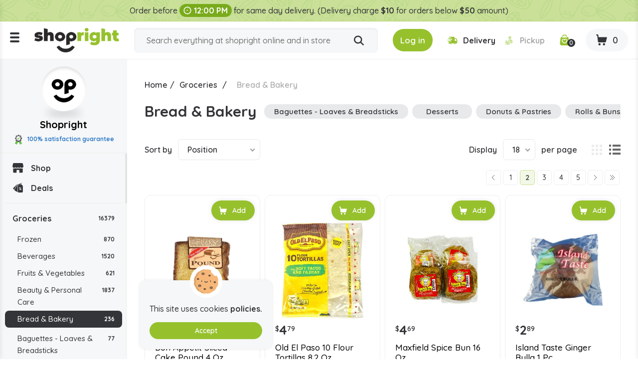

--- FILE ---
content_type: text/html; charset=utf-8
request_url: https://www.shopright.ky/bread-bakery?q=Categories-Baguettes%20--%20Loaves%20&order=product.position.asc&pagenumber=2&%20Breadsticks%2FBrand-Alessi=
body_size: 12290
content:
<!DOCTYPE html><html lang="en" dir="ltr" class="html-category-page html-login-page html-registration-page"><head><title>Buy Bread &amp; Bakery Products Online in the Cayman Islands | Shopright</title><meta charset="UTF-8"><meta name="description" content="Buy bread &amp; bakery products online at the lowest prices. Order your favourite your bread &amp; bakery products from Shopright, the best online supermarket in the Cayman Islands."><meta property="og:description" content="Buy Bread &amp; Bakery Products Online in the Cayman Islands | Shopright"><meta name="keywords" content=""><link rel="preconnect" href="https://fonts.googleapis.com"><link rel="preconnect" href="https://fonts.gstatic.com" crossorigin><link rel="stylesheet" href="/css/vbui3lo1oc2xyh5mx21mvq.styles.css?v=vJLtOZRKZLZN2MDmjYdkbAN5UUo"><link rel="stylesheet" href="https://fonts.googleapis.com/css2?family=Quicksand:wght@300;400;500;600;700&amp;display=swap"><link rel="canonical" href="https://www.shopright.ky/bread-bakery"><link rel="shortcut icon" href="/icons/icons_0/favicon.ico"><meta name="robots" content="index,follow"><meta name="generator" content="nopCommerce"><meta name="viewport" content="width=device-width, initial-scale=1.0"><meta property="og:image" content="https://www.shopright.ky/img/facebook_share.png"><meta property="og:type" content="Website"><meta property="og:title" content="Shopright"><meta property="og:url" content="https://www.shopright.ky/"><meta name="monitoring" content="NetcluesMonitoringShopright"><body><noscript><iframe src="https://www.googletagmanager.com/ns.html?id=GTM-WRQR3W" height="0" width="0" style="display:none;visibility:hidden"></iframe></noscript><input name="__RequestVerificationToken" type="hidden" value="CfDJ8BEQAhxCY0lMt-7-w9jz7WWN63u9CuORsLwR-k3ZtU5R0DVLF5KPaeRnSMVkVNtL4pu5ljc8rFvVTASO1wOPHE2sbXMUwjxPp0yik7oYtLetFwa52hni_o4i5McwzfSslLnEmM45Kjwo3qPe0Xpp-4w"><div class="ajax-loading-block-window" style="display:none"></div><div id="dialog-notifications-success" title="Notification" style="display:none"></div><div id="dialog-notifications-error" title="Error" style="display:none"></div><div id="dialog-notifications-warning" title="Warning" style="display:none"></div><div id="bar-notification" class="bar-notification-container" data-close="Close"></div><!--[if lte IE 8]><div style="clear:both;height:59px;text-align:center;position:relative"><a href="http://www.microsoft.com/windows/internet-explorer/default.aspx" target="_blank"> <img src="/Themes/DefaultClean/Content/images/ie_warning.jpg" height="42" width="820" alt="You are using an outdated browser. For a faster, safer browsing experience, upgrade for free today."> </a></div><![endif]--><div class="master-wrapper-page"><div class="loader-h"></div><div class="header"><div class="stripe-note">Order before <b class="time-txt"><i class="icon-clock"></i>12:00 PM</b> for same day delivery. (Delivery charge <b>$10</b> for orders below <b>$50</b> amount)</div><div class="header-bg d-flex align-items-center flex-wrap justify-content-around"><div class="logo"><div class="menu-ico"><span></span> <span></span> <span></span></div><a href="/"> <img alt="Shopright" src="https://shopright.ky/images/thumbs/0025037_ShoprightLogo.png"> </a></div><div class="header-middle search-box store-search-box"><form method="get" id="small-search-box-form" class="d-flex flex-wrap" action="/search"><input type="text" class="search-box-text" id="small-searchterms" autocomplete="off" name="q" placeholder="Search everything at shopright online and in store" aria-label="Search store"> <button type="submit" class="button-1 search-box-button" title="Search"><i class="icon-search"></i></button></form></div><div class="header-right"><div class="header-selectors-wrapper"></div><div class="header-links-wrapper"><div class="header-cart"><ul class="d-flex align-items-center"><li class="d-none"><a href="/register?returnUrl=%2Fbread-bakery%3Fq%3DCategories-Baguettes%2520--%2520Loaves%2520%26order%3Dproduct.position.asc%26pagenumber%3D2%26%2520Breadsticks%252FBrand-Alessi%3D" class="ico-register">Register</a><li><a id="btnlogin-popup" href="#" title="Login" class="ico-login btn-theme"><i class="icon-login"></i><span>Log in</span></a><div id="login-popup" class="modal auth-popup"><h2 class="title-login">Shopright Login</h2><div class="sm-login d-flex flex-wrap align-items-center"><a class="btn-sm btn-g d-flex align-items-center" href="/Googleauthentication/login?returnurl=%2Fbread-bakery"> <img src="/images/google.svg" alt="Google"> Login with Google </a></div><b class="or"><span>OR</span></b><div id="user_content"><a id="btncreate_popup" href="#" class="ac">Create an Account</a><form id="LoginForm" method="post" autocomplete="off" action="/Catalog/Category"><div class="frm-grp"><label for="Email">Email Or Membership ID</label> <input type="text" placeholder="Enter Email Or Membership ID" class="frm-control" maxlength="50" data-val="true" data-val-required="Please enter your Email Or Membership ID" id="Email" name="Email"> <span class="field-validation-valid" data-valmsg-for="Email" data-valmsg-replace="true"></span></div><div class="frm-grp"><label for="Password">Password</label><div class="ico-tb tb-toggle"><input placeholder="Enter Password" class="frm-control password" type="password" id="Password" name="Password"> <i class="icon-eye icon-eye-close"></i></div><span class="field-validation-valid" data-valmsg-for="Password" data-valmsg-replace="true"></span></div><div class="forgot d-flex align-items-center justify-content-between"><label class="theme-cb d-flex align-items-center"> </label> <a href="/passwordrecovery">Forgot password?</a></div><button type="button" onclick="CustomerLogin(&#34;/Customer/CustomerLogin&#34;)" class="btn-theme">Sign In</button> <input name="__RequestVerificationToken" type="hidden" value="CfDJ8BEQAhxCY0lMt-7-w9jz7WWN63u9CuORsLwR-k3ZtU5R0DVLF5KPaeRnSMVkVNtL4pu5ljc8rFvVTASO1wOPHE2sbXMUwjxPp0yik7oYtLetFwa52hni_o4i5McwzfSslLnEmM45Kjwo3qPe0Xpp-4w"></form></div></div><div id="create-popup" class="modal auth-popup"><h2 class="title-login">Shopright Register</h2><div class="sm-login d-flex flex-wrap align-items-center"><a class="btn-sm btn-g d-flex align-items-center" href="/Googleauthentication/login?returnurl=%2Fbread-bakery"> <img src="/images/google.svg" alt="Google"> Login with Google </a></div><b class="or"><span>OR</span></b><div id="register_content"><form id="RegisterForm" autocomplete="off" class="frm-auth" action="/Catalog/Category?returnurl=%2Fbread-bakery" method="post"><div class="frm-grp"><label>Gender</label><div class="inline-radio d-flex flex-wrap"><label class="theme-rb d-flex align-items-center flex-wrap"> <input type="radio" value="M" id="gender-male" name="Gender"> <span></span><span>Male</span> </label> <label class="theme-rb d-flex align-items-center flex-wrap"> <input type="radio" value="F" id="gender-female" name="Gender"> <span></span><span>Female</span> </label></div></div><div class="frm-grp"><label for="FirstName">First name</label> <span class="required">*</span> <input placeholder="Enter First Name" class="frm-control" maxlength="50" onkeypress="return/[a-zA-Z' ]/i.test(event.key)" autocomplete="off" oncopy="return!1" onpaste="return!1" type="text" data-val="true" data-val-required="Please enter first name" id="FirstName" name="FirstName"> <span class="field-validation-valid" data-valmsg-for="FirstName" data-valmsg-replace="true"></span></div><div class="frm-grp"><label for="LastName">Last name</label> <span class="required">*</span> <input placeholder="Enter Last Name" class="frm-control" maxlength="50" onkeypress="return/[a-zA-Z' ]/i.test(event.key)" autocomplete="off" oncopy="return!1" onpaste="return!1" type="text" data-val="true" data-val-required="Please enter Last Name" id="LastName" name="LastName"> <span class="field-validation-valid" data-valmsg-for="LastName" data-valmsg-replace="true"></span></div><div class="frm-grp"><label for="Email">Email</label><span class="required">*</span> <input placeholder="Enter Email Address" class="frm-control" maxlength="100" type="email" data-val="true" data-val-email="Please enter valid email id" data-val-required="Please enter email id" id="Email" name="Email"> <span class="field-validation-valid" data-valmsg-for="Email" data-valmsg-replace="true"></span></div><div class="frm-grp"><label for="WhatsappNumber">Whatsapp Number</label> <input maxlength="15" onkeypress="return KeycheckOnlyNumeric(event)" placeholder="Enter Whatsapp Number" class="frm-control" oncopy="return!1" onpaste="return!1" type="tel" id="WhatsappNumber" name="WhatsappNumber"> <span class="field-validation-valid" data-valmsg-for="WhatsappNumber" data-valmsg-replace="true"></span></div><div class="frm-grp"><label for="Phone">Phone</label> <input maxlength="20" onkeypress="return KeycheckOnlyNumeric(event)" placeholder="Enter Mobile Number" class="frm-control" oncopy="return!1" onpaste="return!1" type="tel" id="Phone" name="Phone"> <span class="field-validation-valid" data-valmsg-for="Phone" data-valmsg-replace="true"></span></div><div class="frm-grp date-of-birth"><label>Date of birth</label><div class="d-flex flex-wrap align-items-center"><div class="date-picker-wrapper"><select name="DateOfBirthDay"><option value="0">Day<option value="1">1<option value="2">2<option value="3">3<option value="4">4<option value="5">5<option value="6">6<option value="7">7<option value="8">8<option value="9">9<option value="10">10<option value="11">11<option value="12">12<option value="13">13<option value="14">14<option value="15">15<option value="16">16<option value="17">17<option value="18">18<option value="19">19<option value="20">20<option value="21">21<option value="22">22<option value="23">23<option value="24">24<option value="25">25<option value="26">26<option value="27">27<option value="28">28<option value="29">29<option value="30">30<option value="31">31</select><select name="DateOfBirthMonth"><option value="0">Month<option value="1">January<option value="2">February<option value="3">March<option value="4">April<option value="5">May<option value="6">June<option value="7">July<option value="8">August<option value="9">September<option value="10">October<option value="11">November<option value="12">December</select><select name="DateOfBirthYear"><option value="0">Year<option value="2026">2026<option value="2025">2025<option value="2024">2024<option value="2023">2023<option value="2022">2022<option value="2021">2021<option value="2020">2020<option value="2019">2019<option value="2018">2018<option value="2017">2017<option value="2016">2016<option value="2015">2015<option value="2014">2014<option value="2013">2013<option value="2012">2012<option value="2011">2011<option value="2010">2010<option value="2009">2009<option value="2008">2008<option value="2007">2007<option value="2006">2006<option value="2005">2005<option value="2004">2004<option value="2003">2003<option value="2002">2002<option value="2001">2001<option value="2000">2000<option value="1999">1999<option value="1998">1998<option value="1997">1997<option value="1996">1996<option value="1995">1995<option value="1994">1994<option value="1993">1993<option value="1992">1992<option value="1991">1991<option value="1990">1990<option value="1989">1989<option value="1988">1988<option value="1987">1987<option value="1986">1986<option value="1985">1985<option value="1984">1984<option value="1983">1983<option value="1982">1982<option value="1981">1981<option value="1980">1980<option value="1979">1979<option value="1978">1978<option value="1977">1977<option value="1976">1976<option value="1975">1975<option value="1974">1974<option value="1973">1973<option value="1972">1972<option value="1971">1971<option value="1970">1970<option value="1969">1969<option value="1968">1968<option value="1967">1967<option value="1966">1966<option value="1965">1965<option value="1964">1964<option value="1963">1963<option value="1962">1962<option value="1961">1961<option value="1960">1960<option value="1959">1959<option value="1958">1958<option value="1957">1957<option value="1956">1956<option value="1955">1955<option value="1954">1954<option value="1953">1953<option value="1952">1952<option value="1951">1951<option value="1950">1950<option value="1949">1949<option value="1948">1948<option value="1947">1947<option value="1946">1946<option value="1945">1945<option value="1944">1944<option value="1943">1943<option value="1942">1942<option value="1941">1941<option value="1940">1940<option value="1939">1939<option value="1938">1938<option value="1937">1937<option value="1936">1936<option value="1935">1935<option value="1934">1934<option value="1933">1933<option value="1932">1932<option value="1931">1931<option value="1930">1930<option value="1929">1929<option value="1928">1928<option value="1927">1927<option value="1926">1926<option value="1925">1925<option value="1924">1924<option value="1923">1923<option value="1922">1922<option value="1921">1921<option value="1920">1920<option value="1919">1919<option value="1918">1918<option value="1917">1917<option value="1916">1916</select></div><span class="field-validation-valid" data-valmsg-for="DateOfBirthDay" data-valmsg-replace="true"></span> <span class="field-validation-valid" data-valmsg-for="DateOfBirthMonth" data-valmsg-replace="true"></span> <span class="field-validation-valid" data-valmsg-for="DateOfBirthYear" data-valmsg-replace="true"></span></div></div><div class="frm-grp"><label for="Password">Password</label><span class="required">*</span> <input placeholder="Enter Password" class="frm-control" maxlength="20" oncopy="return!1" onpaste="return!1" type="password" data-val="true" data-val-regex="&lt;p>must meet the following rules: &lt;/p>&lt;ul>&lt;li>must have at least 6 characters&lt;/li>&lt;/ul>" data-val-regex-pattern="^.{6,}$" data-val-required="Please enter password" id="Password" name="Password"> <span class="field-validation-valid" data-valmsg-for="Password" data-valmsg-replace="true"></span></div><div class="frm-grp"><label for="ConfirmPassword">Confirm password</label><span class="required">*</span> <input placeholder="Enter Confirm Password" class="frm-control" maxlength="20" oncopy="return!1" onpaste="return!1" type="password" data-val="true" data-val-equalto="The password and confirmation password do not match." data-val-equalto-other="*.Password" data-val-required="Please enter password" id="ConfirmPassword" name="ConfirmPassword"> <span class="field-validation-valid" data-valmsg-for="ConfirmPassword" data-valmsg-replace="true"></span></div><label class="mem-id theme-cb d-flex align-items-center flex-wrap"><input id="chkMembershipID" type="checkbox" onchange="checkboxMembershipID(&#34;/customer/getNewMembershipCardNumber&#34;)"><span></span><span>Agree to get registered for Rewards program, below is your Membership ID</span></label><div class="frm-grp" id="divMembershipID"><label for="MembershipID">Membership ID</label> <input placeholder="Enter Membership ID" class="frm-control" readonly type="text" id="MembershipID" name="MembershipID"> <span class="field-validation-valid" data-valmsg-for="MembershipID" data-valmsg-replace="true"></span></div><button type="button" name="register-button" id="register-button" onclick="CustomerRegister(&#34;/register?returnurl=/bread-bakery&#34;)" class="btn-theme">Register</button> <input name="__RequestVerificationToken" type="hidden" value="CfDJ8BEQAhxCY0lMt-7-w9jz7WWN63u9CuORsLwR-k3ZtU5R0DVLF5KPaeRnSMVkVNtL4pu5ljc8rFvVTASO1wOPHE2sbXMUwjxPp0yik7oYtLetFwa52hni_o4i5McwzfSslLnEmM45Kjwo3qPe0Xpp-4w"></form><blockquote class="note"><b>Note:</b> If you are a member of Spirits.ky no need to make a new registration as you can use the same credentials here.</blockquote></div></div><li class="s-delivery"><span class="del" id="icondelivery" onclick="DeliveryType(&#34;/Customer/DeliveryType&#34;,0)"><i class="icon-delivery"></i><span>Delivery</span></span> <span class="pick disabled" id="iconpickup" onclick="DeliveryType(&#34;/Customer/DeliveryType&#34;,1)"><i class="icon-pickup"></i><span>Pickup</span></span><li class="s-time d-none"><span class="d-flex align-items-center"><i class="icon-clock"></i>Delivery by 10:36am</span><li class="d-none"><a href="/wishlist" class="ico-wishlist"> <span class="wishlist-label">Wishlist</span> <span class="wishlist-qty">0</span> </a><li class="ico-fav"><a href="/wishlist" class="ico-cart"> <span class="cart-qty"><i class="icon-wishlist"></i><span id="wishlist-qty">0</span></span> </a><li id="topcartlink" class="cart"><a href="javascript:" class="ico-cart"> <span class="cart-label d-none">Shopping cart</span> <span class="cart-qty btn-theme"><i class="icon-cart"></i><span id="ShoppingCartQuantity">0</span></span> </a></ul></div><div class="flyout-cart"><div id="flyout-cart"><div class="mini-shopping-cart"><div class="cart-title d-flex flex-wrap align-items-center justify-content-center"><span class="icon-close"></span><h3>Shopright Shopping Cart</h3><b class="loc w-100">We don't ship outside the cayman islands</b></div><div class="cart-t-total d-flex align-items-center flex-wrap"><span class="ico-store"><img src="/images/shopright-ico.png" alt="ShopRight"></span><div class="cart-t-detail"><h2>Shopright</h2><b class="d-time"><span class="icon-ribbon"><span class="path1"></span><span class="path2"></span><span class="path3"></span><span class="path4"></span><span class="path5"></span><span class="path6"></span><span class="path7"></span><span class="path8"></span></span>100% satisfaction Guranteed</b></div><div class="t-price"></div></div><b class="d-time d-flex align-items-center"><i class="icon-delivery"></i>Want free delivery? Add $50 more.</b><div class="no-data-bg d-flex align-items-center justify-content-center"><div class="n-data-wrapper"><img class="img-no-cart" src="../Themes/DefaultClean/Content/images/no-cart-data.svg" alt="Shopright"> <b class="text-center">Your Shopping Cart is empty!</b> <a href="/" class="btn-theme" title="Shop Now">Shop Now</a></div></div></div></div></div></div></div></div><div id="got-everything" class="modal got-eve"><div class="text-center title-popup"><b>Got Everything you need?</b></div><div class="no-data-bg d-flex align-items-center justify-content-center"><div class="n-data-wrapper"><img class="img-no-cart" src="../Themes/DefaultClean/Content/images/no-cart-data.svg" alt="Shopright"> <b class="text-center">empty</b> <a href="/" class="btn-theme" title="Shop Now">Shop Now</a></div></div><div class="btn-checkout d-flex justify-content-center"><button class="btn-theme" title="Continue to Checkout">Continue to Checkout</button></div></div></div><div class="master-wrapper-content"><div class="header-toggle"><div class="scroll-data"><ul class="d-flex flex-wrap del-list"><li><i class="icon-delivery"></i>$0 delivery fee on orders $50+<li><a href="/ourstores"><i class="icon-pickup"></i>Our Stores</a><li><a href="/how-shopright-rewards"><i class="icon-deals"></i>How Shopright Rewards</a></ul><div class="links mob"><div class="store-link"><ul class="left-menu"><li><a href="/"><i class="icon-shop"></i>Shop</a><li><a href="/deals"><i class="icon-deals"></i>Deals</a></ul></div><div class="block-category-navigation"><div class="title title-links">Categories</div><div class="listbox"><ul class="list left-menu"><li class="active"><a href="/groceries"> Groceries <b> 16379</b> </a><ul class="sublist"><li class="inactive"><a href="/frozen"> Frozen <b> 870</b> </a><li class="inactive"><a href="/beverages"> Beverages <b> 1520</b> </a><li class="inactive"><a href="/fruits-vegetables"> Fruits &amp; Vegetables <b> 621</b> </a><li class="inactive"><a href="/beauty-personal-care"> Beauty &amp; Personal Care <b> 1837</b> </a><li class="active last"><a href="/bread-bakery"> Bread &amp; Bakery <b> 236</b> </a><ul class="sublist"><li class="inactive"><a href="/baguettes-loaves-breadsticks"> Baguettes - Loaves &amp; Breadsticks <b> 77</b> </a><li class="inactive"><a href="/desserts"> Desserts <b> 7</b> </a><li class="inactive"><a href="/donuts-pastries"> Donuts &amp; Pastries <b> 26</b> </a><li class="inactive"><a href="/rolls-buns"> Rolls &amp; Buns <b> 40</b> </a><li class="inactive"><a href="/sliced-bread"> Sliced Bread <b> 10</b> </a><li class="inactive"><a href="/snack-cakes"> Snack Cakes <b> 21</b> </a><li class="inactive"><a href="/tortillas-flatbreads"> Tortillas &amp; Flatbreads <b> 10</b> </a><li class="inactive"><a href="/bagels-english-muffins"> Bagels - English Muffins <b> 28</b> </a><li class="inactive"><a href="/mixed-bread"> Mixed Bread <b> 2</b> </a></ul><li class="inactive"><a href="/deli"> Deli <b> 47</b> </a><li class="inactive"><a href="/eggs-dairy"> Eggs &amp; Dairy <b> 583</b> </a><li class="inactive"><a href="/home-kitchen-dine"> Home - Kitchen &amp; Dine <b> 556</b> </a><li class="inactive"><a href="/indian-foods"> Indian Foods <b> 2765</b> </a><li class="inactive"><a href="/international-foods"> International Foods <b> 265</b> </a><li class="inactive"><a href="/meat-seafood"> Meat &amp; Seafood <b> 100</b> </a><li class="inactive"><a href="/pantry"> Pantry <b> 2743</b> </a><li class="inactive"><a href="/snacks-candy"> Snacks &amp; Candy <b> 2253</b> </a><li class="inactive"><a href="/cayman-islands-speciality"> Cayman Islands Speciality <b> 53</b> </a><li class="inactive"><a href="/chips-dips"> Chips &amp; Dips <b> 86</b> </a><li class="inactive"><a href="/condiments-sauces"> Condiments- Sauces <b> 200</b> </a><li class="inactive"><a href="/butter"> Butter <b> 2</b> </a><li class="inactive"><a href="/speciality-drinks"> Speciality Drinks <b> 1</b> </a><li class="inactive"><a href="/salad-dressing"> Salad Dressing <b> 5</b> </a><li class="inactive"><a href="/hand-bag"> Hand Bag <b> 1</b> </a><li class="inactive"><a href="/spice-2"> Spice <b> 1</b> </a></ul><li class="inactive"><a href="/liquor"> Liquor <b> 1013</b> </a><li class="inactive"><a href="/baby"> Baby <b> 332</b> </a><li class="inactive"><a href="/toys"> Toys <b> 133</b> </a><li class="inactive"><a href="/party-supplies"> Party Supplies <b> 826</b> </a><li class="inactive"><a href="/pet-store"> Pet Store <b> 290</b> </a><li class="inactive"><a href="/office-school-supply"> Office - School Supply <b> 268</b> </a><li class="inactive"><a href="/souvenirs"> Souvenirs <b> 59</b> </a><li class="inactive"><a href="/automobile"> Automobile <b> 71</b> </a><li class="inactive"><a href="/medicine"> Medicine <b> 774</b> </a></ul></div></div><ul></ul><div class="menu-toggle">Categories</div><ul class="top-menu mobile"><li><a href="/careers"><i class="icon-career"></i>Careers</a></ul></div><div class="links"><div class="title-links">My Account</div><ul class="list"><li><a href="/wishlist"><i class="icon-wishlist"></i>Wishlist</a></ul></div><div class="links"><div class="title-links">Our Company</div><ul><li><a href="/shipping-policy"><i class="icon-shipping-policy"></i>Shipping Policy </a><li><a href="/privacy-policy"><i class="icon-privacy-policy"></i>Privacy Policy </a><li><a href="/about-us"><i class="icon-shop"></i>About Us </a><li><a href="/shop-by-category"><i class="icon-shop-by-category"></i>Shop By Category </a><li><a href="/return-refund-policy"><i class="icon-refund"></i>Return & Refund Policy </a><li><a href="/careers"><i class="icon-career"></i>Careers</a><li><a href="/blog"><i class="icon-terms-and-condition"></i>Blog</a><li><a href="/contactus"><i class="icon-phone"></i>Contact Us</a><li><a href="/sitemap"><i class="icon-sitemap"></i>Sitemap</a></ul></div><div class="links"><div class="title-links">Shopright Rewards</div><ul><li><a href="/shopping-rewards-points"><i class="icon-rewards-points"></i>Shopping Rewards Points</a><li><a href="/shopright-rewards"><i class="icon-rewards"></i>Shopright Rewards</a><li><a href="/rewards-terms-and-conditions"><i class="icon-terms-and-condition"></i>Rewards Terms And Conditions</a></ul></div><div class="links"><div class="title-links">Our App</div><ul><li><a href="https://apps.apple.com/us/app/id1470198300"><img src="/images/app-store.svg" alt="Apple Store">App store</a><li><a href="https://play.google.com/store/apps/details?id=com.rewardspoints"><img src="/images/google-play.svg" alt="Google Play Store">Google Play</a></ul></div><div class="s-media"><b>Follow Us</b><ul class="networks"><li class="facebook"><a title="Facebook" href="https://www.facebook.com/shoprightcayman/" target="_blank" rel="noopener noreferrer"><i class="icon-facebook"></i></a><li class="twitter"><a title="Twitter" href="https://x.com/ShopRightCayman" target="_blank" rel="noopener noreferrer"><i class="icon-Twitter-X"></i></a><li class="instagram"><a title="Instagram" href="https://www.instagram.com/shopright_cayman/" target="_blank" rel="noopener noreferrer"><i class="icon-instagram"></i></a></ul></div></div></div><div class="header-fixed"><div class="store-detail"><span class="ico-store"><img src="/images/shopright-ico.png" alt="ShopRight"></span> Shopright <b class="d-block"><span class="icon-ribbon"><span class="path1"></span><span class="path2"></span><span class="path3"></span><span class="path4"></span><span class="path5"></span><span class="path6"></span><span class="path7"></span><span class="path8"></span></span>100% satisfaction guarantee</b></div><div class="scroll-data"><div class="store-link"><ul class="left-menu"><li><a href="/"><i class="icon-shop"></i>Shop</a><li><a href="/deals"><i class="icon-deals"></i>Deals</a></ul></div><div class="block-category-navigation"><div class="title title-links">Categories</div><div class="listbox"><ul class="list left-menu"><li class="active"><a href="/groceries"> Groceries <b> 16379</b> </a><ul class="sublist"><li class="inactive"><a href="/frozen"> Frozen <b> 870</b> </a><li class="inactive"><a href="/beverages"> Beverages <b> 1520</b> </a><li class="inactive"><a href="/fruits-vegetables"> Fruits &amp; Vegetables <b> 621</b> </a><li class="inactive"><a href="/beauty-personal-care"> Beauty &amp; Personal Care <b> 1837</b> </a><li class="active last"><a href="/bread-bakery"> Bread &amp; Bakery <b> 236</b> </a><ul class="sublist"><li class="inactive"><a href="/baguettes-loaves-breadsticks"> Baguettes - Loaves &amp; Breadsticks <b> 77</b> </a><li class="inactive"><a href="/desserts"> Desserts <b> 7</b> </a><li class="inactive"><a href="/donuts-pastries"> Donuts &amp; Pastries <b> 26</b> </a><li class="inactive"><a href="/rolls-buns"> Rolls &amp; Buns <b> 40</b> </a><li class="inactive"><a href="/sliced-bread"> Sliced Bread <b> 10</b> </a><li class="inactive"><a href="/snack-cakes"> Snack Cakes <b> 21</b> </a><li class="inactive"><a href="/tortillas-flatbreads"> Tortillas &amp; Flatbreads <b> 10</b> </a><li class="inactive"><a href="/bagels-english-muffins"> Bagels - English Muffins <b> 28</b> </a><li class="inactive"><a href="/mixed-bread"> Mixed Bread <b> 2</b> </a></ul><li class="inactive"><a href="/deli"> Deli <b> 47</b> </a><li class="inactive"><a href="/eggs-dairy"> Eggs &amp; Dairy <b> 583</b> </a><li class="inactive"><a href="/home-kitchen-dine"> Home - Kitchen &amp; Dine <b> 556</b> </a><li class="inactive"><a href="/indian-foods"> Indian Foods <b> 2765</b> </a><li class="inactive"><a href="/international-foods"> International Foods <b> 265</b> </a><li class="inactive"><a href="/meat-seafood"> Meat &amp; Seafood <b> 100</b> </a><li class="inactive"><a href="/pantry"> Pantry <b> 2743</b> </a><li class="inactive"><a href="/snacks-candy"> Snacks &amp; Candy <b> 2253</b> </a><li class="inactive"><a href="/cayman-islands-speciality"> Cayman Islands Speciality <b> 53</b> </a><li class="inactive"><a href="/chips-dips"> Chips &amp; Dips <b> 86</b> </a><li class="inactive"><a href="/condiments-sauces"> Condiments- Sauces <b> 200</b> </a><li class="inactive"><a href="/butter"> Butter <b> 2</b> </a><li class="inactive"><a href="/speciality-drinks"> Speciality Drinks <b> 1</b> </a><li class="inactive"><a href="/salad-dressing"> Salad Dressing <b> 5</b> </a><li class="inactive"><a href="/hand-bag"> Hand Bag <b> 1</b> </a><li class="inactive"><a href="/spice-2"> Spice <b> 1</b> </a></ul><li class="inactive"><a href="/liquor"> Liquor <b> 1013</b> </a><li class="inactive"><a href="/baby"> Baby <b> 332</b> </a><li class="inactive"><a href="/toys"> Toys <b> 133</b> </a><li class="inactive"><a href="/party-supplies"> Party Supplies <b> 826</b> </a><li class="inactive"><a href="/pet-store"> Pet Store <b> 290</b> </a><li class="inactive"><a href="/office-school-supply"> Office - School Supply <b> 268</b> </a><li class="inactive"><a href="/souvenirs"> Souvenirs <b> 59</b> </a><li class="inactive"><a href="/automobile"> Automobile <b> 71</b> </a><li class="inactive"><a href="/medicine"> Medicine <b> 774</b> </a></ul></div></div><ul></ul><div class="menu-toggle">Categories</div><ul class="top-menu mobile"><li><a href="/careers"><i class="icon-career"></i>Careers</a></ul></div></div><div class="master-column-wrapper"><div class="breadcrumb"><ul itemscope itemtype="http://schema.org/BreadcrumbList"><li><a href="/" title="Home">Home</a> <span class="delimiter">/</span><li itemprop="itemListElement" itemscope itemtype="http://schema.org/ListItem"><a href="/groceries" title="Groceries" itemprop="item"> <span itemprop="name">Groceries</span> </a> <span class="delimiter">/</span><meta itemprop="position" content="1"><li itemprop="itemListElement" itemscope itemtype="http://schema.org/ListItem"><strong class="current-item" itemprop="name">Bread &amp; Bakery</strong> <span itemprop="item" itemscope itemtype="http://schema.org/Thing" id="/bread-bakery"> </span><meta itemprop="position" content="2"></ul></div><div class="side-2"><div class="block product-filters"><div class="product-filter product-manufacturer-filter"><div class="filter-title"><strong>Filter by manufacturer</strong></div><div class="filter-content"><ul class="group product-manufacturer-group"><li class="item"><input id="attribute-manufacturer-1250" type="checkbox" data-manufacturer-id="1250"> <label for="attribute-manufacturer-1250"> Alessi </label><li class="item"><input id="attribute-manufacturer-2144" type="checkbox" data-manufacturer-id="2144"> <label for="attribute-manufacturer-2144"> Arnold </label><li class="item"><input id="attribute-manufacturer-251" type="checkbox" data-manufacturer-id="251"> <label for="attribute-manufacturer-251"> Badia </label><li class="item"><input id="attribute-manufacturer-3229" type="checkbox" data-manufacturer-id="3229"> <label for="attribute-manufacturer-3229"> Bakerly </label><li class="item"><input id="attribute-manufacturer-1523" type="checkbox" data-manufacturer-id="1523"> <label for="attribute-manufacturer-1523"> Ball Park </label><li class="item"><input id="attribute-manufacturer-1254" type="checkbox" data-manufacturer-id="1254"> <label for="attribute-manufacturer-1254"> Bays </label><li class="item"><input id="attribute-manufacturer-190" type="checkbox" data-manufacturer-id="190"> <label for="attribute-manufacturer-190"> Betty Crocker </label><li class="item"><input id="attribute-manufacturer-3820" type="checkbox" data-manufacturer-id="3820"> <label for="attribute-manufacturer-3820"> Bobs Red Mill </label><li class="item"><input id="attribute-manufacturer-3786" type="checkbox" data-manufacturer-id="3786"> <label for="attribute-manufacturer-3786"> Bon Appetit </label><li class="item"><input id="attribute-manufacturer-38" type="checkbox" data-manufacturer-id="38"> <label for="attribute-manufacturer-38"> Britannia </label><li class="item"><input id="attribute-manufacturer-3439" type="checkbox" data-manufacturer-id="3439"> <label for="attribute-manufacturer-3439"> Brownie Brittle </label><li class="item"><input id="attribute-manufacturer-3785" type="checkbox" data-manufacturer-id="3785"> <label for="attribute-manufacturer-3785"> Canyon Bakehouse </label><li class="item"><input id="attribute-manufacturer-3293" type="checkbox" data-manufacturer-id="3293"> <label for="attribute-manufacturer-3293"> Caribbean Bakery </label><li class="item"><input id="attribute-manufacturer-3516" type="checkbox" data-manufacturer-id="3516"> <label for="attribute-manufacturer-3516"> Carribean Bakery </label><li class="item"><input id="attribute-manufacturer-2383" type="checkbox" data-manufacturer-id="2383"> <label for="attribute-manufacturer-2383"> Charras </label><li class="item"><input id="attribute-manufacturer-69" type="checkbox" data-manufacturer-id="69"> <label for="attribute-manufacturer-69"> Cloverhill </label><li class="item"><input id="attribute-manufacturer-3913" type="checkbox" data-manufacturer-id="3913"> <label for="attribute-manufacturer-3913"> Cornitos </label><li class="item"><input id="attribute-manufacturer-127" type="checkbox" data-manufacturer-id="127"> <label for="attribute-manufacturer-127"> Dandee </label><li class="item"><input id="attribute-manufacturer-3508" type="checkbox" data-manufacturer-id="3508"> <label for="attribute-manufacturer-3508"> Dave&#x27;s Killer </label><li class="item"><input id="attribute-manufacturer-128" type="checkbox" data-manufacturer-id="128"> <label for="attribute-manufacturer-128"> Duchess </label><li class="item"><input id="attribute-manufacturer-1996" type="checkbox" data-manufacturer-id="1996"> <label for="attribute-manufacturer-1996"> Edwards </label><li class="item"><input id="attribute-manufacturer-311" type="checkbox" data-manufacturer-id="311"> <label for="attribute-manufacturer-311"> Excelsior </label><li class="item"><input id="attribute-manufacturer-3547" type="checkbox" data-manufacturer-id="3547"> <label for="attribute-manufacturer-3547"> Flowers </label><li class="item"><input id="attribute-manufacturer-57" type="checkbox" data-manufacturer-id="57"> <label for="attribute-manufacturer-57"> Goya </label><li class="item"><input id="attribute-manufacturer-3304" type="checkbox" data-manufacturer-id="3304"> <label for="attribute-manufacturer-3304"> Grissol </label><li class="item"><input id="attribute-manufacturer-3196" type="checkbox" data-manufacturer-id="3196"> <label for="attribute-manufacturer-3196"> Hostess </label><li class="item"><input id="attribute-manufacturer-42" type="checkbox" data-manufacturer-id="42"> <label for="attribute-manufacturer-42"> Iga </label><li class="item"><input id="attribute-manufacturer-332" type="checkbox" data-manufacturer-id="332"> <label for="attribute-manufacturer-332"> Island Taste </label><li class="item"><input id="attribute-manufacturer-1535" type="checkbox" data-manufacturer-id="1535"> <label for="attribute-manufacturer-1535"> Jimmy Dean </label><li class="item"><input id="attribute-manufacturer-2142" type="checkbox" data-manufacturer-id="2142"> <label for="attribute-manufacturer-2142"> Kings Hawaiian </label><li class="item"><input id="attribute-manufacturer-3588" type="checkbox" data-manufacturer-id="3588"> <label for="attribute-manufacturer-3588"> Kiss Cake </label><li class="item"><input id="attribute-manufacturer-1192" type="checkbox" data-manufacturer-id="1192"> <label for="attribute-manufacturer-1192"> Lenders </label><li class="item"><input id="attribute-manufacturer-3215" type="checkbox" data-manufacturer-id="3215"> <label for="attribute-manufacturer-3215"> Local Bake </label><li class="item"><input id="attribute-manufacturer-2762" type="checkbox" data-manufacturer-id="2762"> <label for="attribute-manufacturer-2762"> Lontton Roll </label><li class="item"><input id="attribute-manufacturer-2181" type="checkbox" data-manufacturer-id="2181"> <label for="attribute-manufacturer-2181"> Louisiana </label><li class="item"><input id="attribute-manufacturer-3768" type="checkbox" data-manufacturer-id="3768"> <label for="attribute-manufacturer-3768"> Mantia&#x27;s </label><li class="item"><input id="attribute-manufacturer-301" type="checkbox" data-manufacturer-id="301"> <label for="attribute-manufacturer-301"> Maxfield </label><li class="item"><input id="attribute-manufacturer-2230" type="checkbox" data-manufacturer-id="2230"> <label for="attribute-manufacturer-2230"> Mothers </label><li class="item"><input id="attribute-manufacturer-2658" type="checkbox" data-manufacturer-id="2658"> <label for="attribute-manufacturer-2658"> Mother&#x27;s Bakery </label><li class="item"><input id="attribute-manufacturer-3813" type="checkbox" data-manufacturer-id="3813"> <label for="attribute-manufacturer-3813"> Mrs Fields </label><li class="item"><input id="attribute-manufacturer-148" type="checkbox" data-manufacturer-id="148"> <label for="attribute-manufacturer-148"> National </label><li class="item"><input id="attribute-manufacturer-3693" type="checkbox" data-manufacturer-id="3693"> <label for="attribute-manufacturer-3693"> Natural Grain </label><li class="item"><input id="attribute-manufacturer-132" type="checkbox" data-manufacturer-id="132"> <label for="attribute-manufacturer-132"> Natures Own </label><li class="item"><input id="attribute-manufacturer-904" type="checkbox" data-manufacturer-id="904"> <label for="attribute-manufacturer-904"> Old El Paso </label><li class="item"><input id="attribute-manufacturer-71" type="checkbox" data-manufacturer-id="71"> <label for="attribute-manufacturer-71"> Otis Spunkmeyer </label><li class="item"><input id="attribute-manufacturer-1470" type="checkbox" data-manufacturer-id="1470"> <label for="attribute-manufacturer-1470"> Pepperidge Farm </label><li class="item"><input id="attribute-manufacturer-2355" type="checkbox" data-manufacturer-id="2355"> <label for="attribute-manufacturer-2355"> Pepperridge Farm </label><li class="item"><input id="attribute-manufacturer-283" type="checkbox" data-manufacturer-id="283"> <label for="attribute-manufacturer-283"> Pillsbury </label><li class="item"><input id="attribute-manufacturer-3907" type="checkbox" data-manufacturer-id="3907"> <label for="attribute-manufacturer-3907"> Rice Up </label><li class="item"><input id="attribute-manufacturer-1381" type="checkbox" data-manufacturer-id="1381"> <label for="attribute-manufacturer-1381"> Sun Maid </label><li class="item"><input id="attribute-manufacturer-528" type="checkbox" data-manufacturer-id="528"> <label for="attribute-manufacturer-528"> The Bake Shop </label><li class="item"><input id="attribute-manufacturer-1576" type="checkbox" data-manufacturer-id="1576"> <label for="attribute-manufacturer-1576"> Toufayan </label><li class="item"><input id="attribute-manufacturer-1466" type="checkbox" data-manufacturer-id="1466"> <label for="attribute-manufacturer-1466"> Two Bite </label><li class="item"><input id="attribute-manufacturer-70" type="checkbox" data-manufacturer-id="70"> <label for="attribute-manufacturer-70"> Uncle Wallys </label><li class="item"><input id="attribute-manufacturer-3805" type="checkbox" data-manufacturer-id="3805"> <label for="attribute-manufacturer-3805"> Wasa </label><li class="item"><input id="attribute-manufacturer-3164" type="checkbox" data-manufacturer-id="3164"> <label for="attribute-manufacturer-3164"> Wonder </label></ul></div></div></div></div><div class="center-2"><div class="page category-page"><div class="page-title d-flex align-items-center"><h1>Bread &amp; Bakery</h1><div class="category-grid sub-category-grid scroll-h"><div class="item-grid"><div class="item-box"><div class="sub-category-item"><h2 class="title"><a href="/baguettes-loaves-breadsticks" title="Show products in category Baguettes - Loaves &amp; Breadsticks"> Baguettes - Loaves &amp; Breadsticks </a></h2><div class="picture"><a href="/baguettes-loaves-breadsticks" title="Show products in category Baguettes - Loaves &amp; Breadsticks"> <img alt="Picture for category Baguettes - Loaves &amp; Breadsticks" src="https://www.shopright.ky/images/thumbs/default-image_450.png" title="Show products in category Baguettes - Loaves &amp; Breadsticks"> </a></div></div></div><div class="item-box"><div class="sub-category-item"><h2 class="title"><a href="/desserts" title="Show products in category Desserts"> Desserts </a></h2><div class="picture"><a href="/desserts" title="Show products in category Desserts"> <img alt="Picture for category Desserts" src="https://www.shopright.ky/images/thumbs/default-image_450.png" title="Show products in category Desserts"> </a></div></div></div><div class="item-box"><div class="sub-category-item"><h2 class="title"><a href="/donuts-pastries" title="Show products in category Donuts &amp; Pastries"> Donuts &amp; Pastries </a></h2><div class="picture"><a href="/donuts-pastries" title="Show products in category Donuts &amp; Pastries"> <img alt="Picture for category Donuts &amp; Pastries" src="https://www.shopright.ky/images/thumbs/default-image_450.png" title="Show products in category Donuts &amp; Pastries"> </a></div></div></div><div class="item-box"><div class="sub-category-item"><h2 class="title"><a href="/rolls-buns" title="Show products in category Rolls &amp; Buns"> Rolls &amp; Buns </a></h2><div class="picture"><a href="/rolls-buns" title="Show products in category Rolls &amp; Buns"> <img alt="Picture for category Rolls &amp; Buns" src="https://www.shopright.ky/images/thumbs/default-image_450.png" title="Show products in category Rolls &amp; Buns"> </a></div></div></div><div class="item-box"><div class="sub-category-item"><h2 class="title"><a href="/sliced-bread" title="Show products in category Sliced Bread"> Sliced Bread </a></h2><div class="picture"><a href="/sliced-bread" title="Show products in category Sliced Bread"> <img alt="Picture for category Sliced Bread" src="https://www.shopright.ky/images/thumbs/default-image_450.png" title="Show products in category Sliced Bread"> </a></div></div></div><div class="item-box"><div class="sub-category-item"><h2 class="title"><a href="/snack-cakes" title="Show products in category Snack Cakes"> Snack Cakes </a></h2><div class="picture"><a href="/snack-cakes" title="Show products in category Snack Cakes"> <img alt="Picture for category Snack Cakes" src="https://www.shopright.ky/images/thumbs/default-image_450.png" title="Show products in category Snack Cakes"> </a></div></div></div><div class="item-box"><div class="sub-category-item"><h2 class="title"><a href="/tortillas-flatbreads" title="Show products in category Tortillas &amp; Flatbreads"> Tortillas &amp; Flatbreads </a></h2><div class="picture"><a href="/tortillas-flatbreads" title="Show products in category Tortillas &amp; Flatbreads"> <img alt="Picture for category Tortillas &amp; Flatbreads" src="https://www.shopright.ky/images/thumbs/default-image_450.png" title="Show products in category Tortillas &amp; Flatbreads"> </a></div></div></div><div class="item-box"><div class="sub-category-item"><h2 class="title"><a href="/bagels-english-muffins" title="Show products in category Bagels - English Muffins"> Bagels - English Muffins </a></h2><div class="picture"><a href="/bagels-english-muffins" title="Show products in category Bagels - English Muffins"> <img alt="Picture for category Bagels - English Muffins" src="https://www.shopright.ky/images/thumbs/default-image_450.png" title="Show products in category Bagels - English Muffins"> </a></div></div></div><div class="item-box"><div class="sub-category-item"><h2 class="title"><a href="/mixed-bread" title="Show products in category Mixed Bread"> Mixed Bread </a></h2><div class="picture"><a href="/mixed-bread" title="Show products in category Mixed Bread"> <img alt="Picture for category Mixed Bread" src="https://www.shopright.ky/images/thumbs/default-image_450.png" title="Show products in category Mixed Bread"> </a></div></div></div></div></div></div><div class="page-body"><div class="category-description"><p>Bread & Bakery</div><div class="product-selectors"><div class="product-viewmode"><span>View as</span> <a class="viewmode-icon grid selected" data-viewmode="grid" title="Grid" tabindex="0" aria-role="button" href="#">Grid</a> <a class="viewmode-icon list" data-viewmode="list" title="List" tabindex="0" aria-role="button" href="#">List</a></div><div class="product-sorting"><span>Sort by</span> <select aria-label="Select product sort order" id="products-orderby" name="products-orderby"><option selected value="0">Position<option value="5">Name: A to Z<option value="6">Name: Z to A<option value="10">Price: Low to High<option value="11">Price: High to Low<option value="15">Created on</select></div><div class="product-page-size"><span>Display</span> <select aria-label="Select number of products per page" id="products-pagesize" name="products-pagesize"><option value="6">6<option value="12">12<option selected value="18">18</select> <span>per page</span></div></div><div class="products-container"><div class="products-wrapper"><div class="pager"><ul><li class="previous-page"><a data-page="1" href="https://www.shopright.ky/bread-bakery?q=Categories-Baguettes%20--%20Loaves%20&amp;order=product.position.asc&amp;%20Breadsticks%2FBrand-Alessi=">Previous</a><li class="individual-page"><a data-page="1" href="https://www.shopright.ky/bread-bakery?q=Categories-Baguettes%20--%20Loaves%20&amp;order=product.position.asc&amp;%20Breadsticks%2FBrand-Alessi=">1</a><li class="current-page"><span>2</span><li class="individual-page"><a data-page="3" href="https://www.shopright.ky/bread-bakery?q=Categories-Baguettes%20--%20Loaves%20&amp;order=product.position.asc&amp;pagenumber=3&amp;%20Breadsticks%2FBrand-Alessi=">3</a><li class="individual-page"><a data-page="4" href="https://www.shopright.ky/bread-bakery?q=Categories-Baguettes%20--%20Loaves%20&amp;order=product.position.asc&amp;pagenumber=4&amp;%20Breadsticks%2FBrand-Alessi=">4</a><li class="individual-page"><a data-page="5" href="https://www.shopright.ky/bread-bakery?q=Categories-Baguettes%20--%20Loaves%20&amp;order=product.position.asc&amp;pagenumber=5&amp;%20Breadsticks%2FBrand-Alessi=">5</a><li class="next-page"><a data-page="3" href="https://www.shopright.ky/bread-bakery?q=Categories-Baguettes%20--%20Loaves%20&amp;order=product.position.asc&amp;pagenumber=3&amp;%20Breadsticks%2FBrand-Alessi=">Next</a><li class="last-page"><a data-page="14" href="https://www.shopright.ky/bread-bakery?q=Categories-Baguettes%20--%20Loaves%20&amp;order=product.position.asc&amp;pagenumber=14&amp;%20Breadsticks%2FBrand-Alessi=">Last</a></ul></div><div class="product-grid"><div class="item-grid"><div class="item-box" id="ProductBox_29190"><div class="product-item" data-productid="29190"><div class="picture"><a href="javascript:void 0" onclick="return AjaxProduct.productdetails_catalog(&#34;/productdetails/catalog/29190&#34;),!1" title="Show details for Bon Appetit Sliced Cake Pound 4 Oz"><div class="thumbnail_container"><div class="thumbnail"><img src="/images/shopright-loader.gif" alt="Picture of Bon Appetit Sliced Cake Pound 4 Oz" class="owl-lazy" data-src="https://www.shopright.ky/images/thumbs/0025317_bon-appetit-sliced-cake-pound-8-pk_415.jpeg" title="Show details for Bon Appetit Sliced Cake Pound 4 Oz"></div></div></a></div><div class="details"><div class="prices d-flex align-items-center"><div class="main-price"><sup>$</sup> <span class="actual-price">3</span> <sup>29</sup></div></div><h2 class="product-title"><a href="javascript:void 0" onclick="return AjaxProduct.productdetails_catalog(&#34;/productdetails/catalog/29190&#34;),!1"> Bon Appetit Sliced Cake Pound 4 Oz </a></h2><div class="add-info"><div class="cart-button"><div class="button-2 product-box-add-to-cart-button btn-theme addToCart_29190" id="addToCart_29190" onclick="return AjaxCart.addproducttocart_catalog(&#34;/addproducttocart/catalog/29190/1/1/1&#34;),!1"><i class="icon-cart c-hide"></i> <span class="inc">Add to cart</span></div><div class="button-2 product-box-add-to-cart-button btn-theme d-none addToCartMinusPlus_29190" id="addToCartMinusPlus_29190"><i class="icon-trash mi ShoppingCartMinusTrash_29190" style="display:inline" onclick="return AjaxCart.addproducttocart_catalog(&#34;/addproducttocart/catalog/29190/1/1/0&#34;),!1"></i> <input type="text" class="inc ShoppingCartItemsQuantity_29190" value="1" style="display:inline-block" readonly> <i class="icon-plus pl Shoppingplus_29190" style="display:inline" onclick="return AjaxCart.addproducttocart_catalog(&#34;/addproducttocart/catalog/29190/1/1/1&#34;),!1"></i></div></div></div></div></div></div><div class="item-box" id="ProductBox_4757"><div class="product-item" data-productid="4757"><div class="picture"><a href="javascript:void 0" onclick="return AjaxProduct.productdetails_catalog(&#34;/productdetails/catalog/4757&#34;),!1" title="Show details for Old El Paso 10 Flour Tortillas 8.2 Oz"><div class="thumbnail_container"><div class="thumbnail"><img src="/images/shopright-loader.gif" alt="Picture of Old El Paso 10 Flour Tortillas 8.2 Oz" class="owl-lazy" data-src="https://www.shopright.ky/images/thumbs/0004418_old-el-paso-10-flour-tortillas-82-oz_415.jpeg" title="Show details for Old El Paso 10 Flour Tortillas 8.2 Oz"></div></div></a></div><div class="details"><div class="prices d-flex align-items-center"><div class="main-price"><sup>$</sup> <span class="actual-price">4</span> <sup>79</sup></div></div><h2 class="product-title"><a href="javascript:void 0" onclick="return AjaxProduct.productdetails_catalog(&#34;/productdetails/catalog/4757&#34;),!1"> Old El Paso 10 Flour Tortillas 8.2 Oz </a></h2><div class="add-info"><div class="cart-button"><div class="button-2 product-box-add-to-cart-button btn-theme addToCart_4757" id="addToCart_4757" onclick="return AjaxCart.addproducttocart_catalog(&#34;/addproducttocart/catalog/4757/1/1/1&#34;),!1"><i class="icon-cart c-hide"></i> <span class="inc">Add to cart</span></div><div class="button-2 product-box-add-to-cart-button btn-theme d-none addToCartMinusPlus_4757" id="addToCartMinusPlus_4757"><i class="icon-trash mi ShoppingCartMinusTrash_4757" style="display:inline" onclick="return AjaxCart.addproducttocart_catalog(&#34;/addproducttocart/catalog/4757/1/1/0&#34;),!1"></i> <input type="text" class="inc ShoppingCartItemsQuantity_4757" value="1" style="display:inline-block" readonly> <i class="icon-plus pl Shoppingplus_4757" style="display:inline" onclick="return AjaxCart.addproducttocart_catalog(&#34;/addproducttocart/catalog/4757/1/1/1&#34;),!1"></i></div></div></div></div></div></div><div class="item-box" id="ProductBox_25094"><div class="product-item" data-productid="25094"><div class="picture"><a href="javascript:void 0" onclick="return AjaxProduct.productdetails_catalog(&#34;/productdetails/catalog/25094&#34;),!1" title="Show details for Maxfield Spice Bun 16 Oz"><div class="thumbnail_container"><div class="thumbnail"><img src="/images/shopright-loader.gif" alt="Picture of Maxfield Spice Bun 16 Oz" class="owl-lazy" data-src="https://www.shopright.ky/images/thumbs/0022954_maxfield-spice-bun-16-oz_415.jpeg" title="Show details for Maxfield Spice Bun 16 Oz"></div></div></a></div><div class="details"><div class="prices d-flex align-items-center"><div class="main-price"><sup>$</sup> <span class="actual-price">4</span> <sup>69</sup></div></div><h2 class="product-title"><a href="javascript:void 0" onclick="return AjaxProduct.productdetails_catalog(&#34;/productdetails/catalog/25094&#34;),!1"> Maxfield Spice Bun 16 Oz </a></h2><div class="add-info"><div class="cart-button"><div class="button-2 product-box-add-to-cart-button btn-theme addToCart_25094" id="addToCart_25094" onclick="return AjaxCart.addproducttocart_catalog(&#34;/addproducttocart/catalog/25094/1/1/1&#34;),!1"><i class="icon-cart c-hide"></i> <span class="inc">Add to cart</span></div><div class="button-2 product-box-add-to-cart-button btn-theme d-none addToCartMinusPlus_25094" id="addToCartMinusPlus_25094"><i class="icon-trash mi ShoppingCartMinusTrash_25094" style="display:inline" onclick="return AjaxCart.addproducttocart_catalog(&#34;/addproducttocart/catalog/25094/1/1/0&#34;),!1"></i> <input type="text" class="inc ShoppingCartItemsQuantity_25094" value="1" style="display:inline-block" readonly> <i class="icon-plus pl Shoppingplus_25094" style="display:inline" onclick="return AjaxCart.addproducttocart_catalog(&#34;/addproducttocart/catalog/25094/1/1/1&#34;),!1"></i></div></div></div></div></div></div><div class="item-box" id="ProductBox_284"><div class="product-item" data-productid="284"><div class="picture"><a href="javascript:void 0" onclick="return AjaxProduct.productdetails_catalog(&#34;/productdetails/catalog/284&#34;),!1" title="Show details for Island Taste Ginger Bulla 1 Pc"><div class="thumbnail_container"><div class="thumbnail"><img src="/images/shopright-loader.gif" alt="Picture of Island Taste Ginger Bulla 1 Pc" class="owl-lazy" data-src="https://www.shopright.ky/images/thumbs/0000137_island-taste-ginger-bulla-1-pc_415.jpeg" title="Show details for Island Taste Ginger Bulla 1 Pc"></div></div></a></div><div class="details"><div class="prices d-flex align-items-center"><div class="main-price"><sup>$</sup> <span class="actual-price">2</span> <sup>89</sup></div></div><h2 class="product-title"><a href="javascript:void 0" onclick="return AjaxProduct.productdetails_catalog(&#34;/productdetails/catalog/284&#34;),!1"> Island Taste Ginger Bulla 1 Pc </a></h2><div class="add-info"><div class="cart-button"><div class="button-2 product-box-add-to-cart-button btn-theme addToCart_284" id="addToCart_284" onclick="return AjaxCart.addproducttocart_catalog(&#34;/addproducttocart/catalog/284/1/1/1&#34;),!1"><i class="icon-cart c-hide"></i> <span class="inc">Add to cart</span></div><div class="button-2 product-box-add-to-cart-button btn-theme d-none addToCartMinusPlus_284" id="addToCartMinusPlus_284"><i class="icon-trash mi ShoppingCartMinusTrash_284" style="display:inline" onclick="return AjaxCart.addproducttocart_catalog(&#34;/addproducttocart/catalog/284/1/1/0&#34;),!1"></i> <input type="text" class="inc ShoppingCartItemsQuantity_284" value="1" style="display:inline-block" readonly> <i class="icon-plus pl Shoppingplus_284" style="display:inline" onclick="return AjaxCart.addproducttocart_catalog(&#34;/addproducttocart/catalog/284/1/1/1&#34;),!1"></i></div></div></div></div></div></div><div class="item-box" id="ProductBox_31035"><div class="product-item" data-productid="31035"><div class="picture"><a href="javascript:void 0" onclick="return AjaxProduct.productdetails_catalog(&#34;/productdetails/catalog/31035&#34;),!1" title="Show details for Goya Bread Crumbs W/Sazonador Total 1 Ct"><div class="thumbnail_container"><div class="thumbnail"><img src="/images/shopright-loader.gif" alt="Picture of Goya Bread Crumbs W/Sazonador Total 1 Ct" class="owl-lazy" data-src="https://www.shopright.ky/images/thumbs/0028331_goya-bread-crumbs-wsazonador-total-1-ct_415.jpeg" title="Show details for Goya Bread Crumbs W/Sazonador Total 1 Ct"></div></div></a></div><div class="details"><div class="prices d-flex align-items-center"><div class="main-price"><sup>$</sup> <span class="actual-price">2</span> <sup>99</sup></div></div><h2 class="product-title"><a href="javascript:void 0" onclick="return AjaxProduct.productdetails_catalog(&#34;/productdetails/catalog/31035&#34;),!1"> Goya Bread Crumbs W/Sazonador Total 1 Ct </a></h2><div class="add-info"><div class="cart-button"><div class="button-2 product-box-add-to-cart-button btn-theme addToCart_31035" id="addToCart_31035" onclick="return AjaxCart.addproducttocart_catalog(&#34;/addproducttocart/catalog/31035/1/1/1&#34;),!1"><i class="icon-cart c-hide"></i> <span class="inc">Add to cart</span></div><div class="button-2 product-box-add-to-cart-button btn-theme d-none addToCartMinusPlus_31035" id="addToCartMinusPlus_31035"><i class="icon-trash mi ShoppingCartMinusTrash_31035" style="display:inline" onclick="return AjaxCart.addproducttocart_catalog(&#34;/addproducttocart/catalog/31035/1/1/0&#34;),!1"></i> <input type="text" class="inc ShoppingCartItemsQuantity_31035" value="1" style="display:inline-block" readonly> <i class="icon-plus pl Shoppingplus_31035" style="display:inline" onclick="return AjaxCart.addproducttocart_catalog(&#34;/addproducttocart/catalog/31035/1/1/1&#34;),!1"></i></div></div></div></div></div></div><div class="item-box" id="ProductBox_26000"><div class="product-item" data-productid="26000"><div class="picture"><a href="javascript:void 0" onclick="return AjaxProduct.productdetails_catalog(&#34;/productdetails/catalog/26000&#34;),!1" title="Show details for Natures Own 100% Whole Wheat Bread 20 Oz"><div class="thumbnail_container"><div class="thumbnail"><img src="/images/shopright-loader.gif" alt="Picture of Natures Own 100% Whole Wheat Bread 20 Oz" class="owl-lazy" data-src="https://www.shopright.ky/images/thumbs/0027881_natures-own-100-whole-wheat-bread-20-oz_415.png" title="Show details for Natures Own 100% Whole Wheat Bread 20 Oz"></div></div></a></div><div class="details"><div class="prices d-flex align-items-center"><div class="main-price"><sup>$</sup> <span class="actual-price">2</span> <sup>99</sup></div></div><h2 class="product-title"><a href="javascript:void 0" onclick="return AjaxProduct.productdetails_catalog(&#34;/productdetails/catalog/26000&#34;),!1"> Natures Own 100% Whole Wheat Bread 20 Oz </a></h2><div class="add-info"><div class="cart-button"><div class="button-2 product-box-add-to-cart-button btn-theme addToCart_26000" id="addToCart_26000" onclick="return AjaxCart.addproducttocart_catalog(&#34;/addproducttocart/catalog/26000/1/1/1&#34;),!1"><i class="icon-cart c-hide"></i> <span class="inc">Add to cart</span></div><div class="button-2 product-box-add-to-cart-button btn-theme d-none addToCartMinusPlus_26000" id="addToCartMinusPlus_26000"><i class="icon-trash mi ShoppingCartMinusTrash_26000" style="display:inline" onclick="return AjaxCart.addproducttocart_catalog(&#34;/addproducttocart/catalog/26000/1/1/0&#34;),!1"></i> <input type="text" class="inc ShoppingCartItemsQuantity_26000" value="1" style="display:inline-block" readonly> <i class="icon-plus pl Shoppingplus_26000" style="display:inline" onclick="return AjaxCart.addproducttocart_catalog(&#34;/addproducttocart/catalog/26000/1/1/1&#34;),!1"></i></div></div></div></div></div></div><div class="item-box" id="ProductBox_25998"><div class="product-item" data-productid="25998"><div class="picture"><a href="javascript:void 0" onclick="return AjaxProduct.productdetails_catalog(&#34;/productdetails/catalog/25998&#34;),!1" title="Show details for Natures Own Honey Wheat Bread 20 Oz"><div class="thumbnail_container"><div class="thumbnail"><img src="/images/shopright-loader.gif" alt="Picture of Natures Own Honey Wheat Bread 20 Oz" class="owl-lazy" data-src="https://www.shopright.ky/images/thumbs/0027845_natures-own-honey-wheat-bread-20-oz_415.png" title="Show details for Natures Own Honey Wheat Bread 20 Oz"></div></div></a></div><div class="details"><div class="prices d-flex align-items-center"><div class="main-price"><sup>$</sup> <span class="actual-price">2</span> <sup>99</sup></div></div><h2 class="product-title"><a href="javascript:void 0" onclick="return AjaxProduct.productdetails_catalog(&#34;/productdetails/catalog/25998&#34;),!1"> Natures Own Honey Wheat Bread 20 Oz </a></h2><div class="add-info"><div class="cart-button"><div class="button-2 product-box-add-to-cart-button btn-theme addToCart_25998" id="addToCart_25998" onclick="return AjaxCart.addproducttocart_catalog(&#34;/addproducttocart/catalog/25998/1/1/1&#34;),!1"><i class="icon-cart c-hide"></i> <span class="inc">Add to cart</span></div><div class="button-2 product-box-add-to-cart-button btn-theme d-none addToCartMinusPlus_25998" id="addToCartMinusPlus_25998"><i class="icon-trash mi ShoppingCartMinusTrash_25998" style="display:inline" onclick="return AjaxCart.addproducttocart_catalog(&#34;/addproducttocart/catalog/25998/1/1/0&#34;),!1"></i> <input type="text" class="inc ShoppingCartItemsQuantity_25998" value="1" style="display:inline-block" readonly> <i class="icon-plus pl Shoppingplus_25998" style="display:inline" onclick="return AjaxCart.addproducttocart_catalog(&#34;/addproducttocart/catalog/25998/1/1/1&#34;),!1"></i></div></div></div></div></div></div><div class="item-box" id="ProductBox_25996"><div class="product-item" data-productid="25996"><div class="picture"><a href="javascript:void 0" onclick="return AjaxProduct.productdetails_catalog(&#34;/productdetails/catalog/25996&#34;),!1" title="Show details for Wonder Classic White 20 Oz"><div class="thumbnail_container"><div class="thumbnail"><img src="/images/shopright-loader.gif" alt="Picture of Wonder Classic White 20 Oz" class="owl-lazy" data-src="https://www.shopright.ky/images/thumbs/0025523_wonder-classic-white-20-oz_415.jpeg" title="Show details for Wonder Classic White 20 Oz"></div></div></a></div><div class="details"><div class="prices d-flex align-items-center"><div class="main-price"><sup>$</sup> <span class="actual-price">2</span> <sup>49</sup></div></div><h2 class="product-title"><a href="javascript:void 0" onclick="return AjaxProduct.productdetails_catalog(&#34;/productdetails/catalog/25996&#34;),!1"> Wonder Classic White 20 Oz </a></h2><div class="add-info"><div class="cart-button"><div class="button-2 product-box-add-to-cart-button btn-theme addToCart_25996" id="addToCart_25996" onclick="return AjaxCart.addproducttocart_catalog(&#34;/addproducttocart/catalog/25996/1/1/1&#34;),!1"><i class="icon-cart c-hide"></i> <span class="inc">Add to cart</span></div><div class="button-2 product-box-add-to-cart-button btn-theme d-none addToCartMinusPlus_25996" id="addToCartMinusPlus_25996"><i class="icon-trash mi ShoppingCartMinusTrash_25996" style="display:inline" onclick="return AjaxCart.addproducttocart_catalog(&#34;/addproducttocart/catalog/25996/1/1/0&#34;),!1"></i> <input type="text" class="inc ShoppingCartItemsQuantity_25996" value="1" style="display:inline-block" readonly> <i class="icon-plus pl Shoppingplus_25996" style="display:inline" onclick="return AjaxCart.addproducttocart_catalog(&#34;/addproducttocart/catalog/25996/1/1/1&#34;),!1"></i></div></div></div></div></div></div><div class="item-box" id="ProductBox_4361"><div class="product-item" data-productid="4361"><div class="picture"><a href="javascript:void 0" onclick="return AjaxProduct.productdetails_catalog(&#34;/productdetails/catalog/4361&#34;),!1" title="Show details for Otis Spunkmeyer Chocolate Chip Muffins 2.25 Oz"><div class="thumbnail_container"><div class="thumbnail"><img src="/images/shopright-loader.gif" alt="Picture of Otis Spunkmeyer Chocolate Chip Muffins 2.25 Oz" class="owl-lazy" data-src="https://www.shopright.ky/images/thumbs/0004022_otis-spunkmeyer-chocolate-chip-muffins-225-oz_415.jpeg" title="Show details for Otis Spunkmeyer Chocolate Chip Muffins 2.25 Oz"></div></div></a></div><div class="details"><div class="prices d-flex align-items-center"><div class="main-price"><sup>$</sup> <span class="actual-price">0</span> <sup>99</sup></div></div><h2 class="product-title"><a href="javascript:void 0" onclick="return AjaxProduct.productdetails_catalog(&#34;/productdetails/catalog/4361&#34;),!1"> Otis Spunkmeyer Chocolate Chip Muffins 2.25 Oz </a></h2><div class="add-info"><div class="cart-button"><div class="button-2 product-box-add-to-cart-button btn-theme addToCart_4361" id="addToCart_4361" onclick="return AjaxCart.addproducttocart_catalog(&#34;/addproducttocart/catalog/4361/1/1/1&#34;),!1"><i class="icon-cart c-hide"></i> <span class="inc">Add to cart</span></div><div class="button-2 product-box-add-to-cart-button btn-theme d-none addToCartMinusPlus_4361" id="addToCartMinusPlus_4361"><i class="icon-trash mi ShoppingCartMinusTrash_4361" style="display:inline" onclick="return AjaxCart.addproducttocart_catalog(&#34;/addproducttocart/catalog/4361/1/1/0&#34;),!1"></i> <input type="text" class="inc ShoppingCartItemsQuantity_4361" value="1" style="display:inline-block" readonly> <i class="icon-plus pl Shoppingplus_4361" style="display:inline" onclick="return AjaxCart.addproducttocart_catalog(&#34;/addproducttocart/catalog/4361/1/1/1&#34;),!1"></i></div></div></div></div></div></div><div class="item-box" id="ProductBox_31371"><div class="product-item" data-productid="31371"><div class="picture"><a href="javascript:void 0" onclick="return AjaxProduct.productdetails_catalog(&#34;/productdetails/catalog/31371&#34;),!1" title="Show details for Cornitos Ambient Tortilla Wraps 10 Inch 1 Ct"><div class="thumbnail_container"><div class="thumbnail"><img src="/images/shopright-loader.gif" alt="Picture of Cornitos Ambient Tortilla Wraps 10 Inch 1 Ct" class="owl-lazy" data-src="https://www.shopright.ky/images/thumbs/0030044_cornitos-ambient-tortilla-wraps-10-inch-1-ct_415.jpeg" title="Show details for Cornitos Ambient Tortilla Wraps 10 Inch 1 Ct"></div></div></a></div><div class="details"><div class="prices d-flex align-items-center"><div class="main-price"><sup>$</sup> <span class="actual-price">2</span> <sup>99</sup></div></div><h2 class="product-title"><a href="javascript:void 0" onclick="return AjaxProduct.productdetails_catalog(&#34;/productdetails/catalog/31371&#34;),!1"> Cornitos Ambient Tortilla Wraps 10 Inch 1 Ct </a></h2><div class="add-info"><div class="cart-button"><div class="button-2 product-box-add-to-cart-button btn-theme addToCart_31371" id="addToCart_31371" onclick="return AjaxCart.addproducttocart_catalog(&#34;/addproducttocart/catalog/31371/1/1/1&#34;),!1"><i class="icon-cart c-hide"></i> <span class="inc">Add to cart</span></div><div class="button-2 product-box-add-to-cart-button btn-theme d-none addToCartMinusPlus_31371" id="addToCartMinusPlus_31371"><i class="icon-trash mi ShoppingCartMinusTrash_31371" style="display:inline" onclick="return AjaxCart.addproducttocart_catalog(&#34;/addproducttocart/catalog/31371/1/1/0&#34;),!1"></i> <input type="text" class="inc ShoppingCartItemsQuantity_31371" value="1" style="display:inline-block" readonly> <i class="icon-plus pl Shoppingplus_31371" style="display:inline" onclick="return AjaxCart.addproducttocart_catalog(&#34;/addproducttocart/catalog/31371/1/1/1&#34;),!1"></i></div></div></div></div></div></div><div class="item-box" id="ProductBox_27386"><div class="product-item" data-productid="27386"><div class="picture"><a href="javascript:void 0" onclick="return AjaxProduct.productdetails_catalog(&#34;/productdetails/catalog/27386&#34;),!1" title="Show details for Bon Appetit Croissant Cheese 5 Oz"><div class="thumbnail_container"><div class="thumbnail"><img src="/images/shopright-loader.gif" alt="Picture of Bon Appetit Croissant Cheese 5 Oz" class="owl-lazy" data-src="https://www.shopright.ky/images/thumbs/0024880_bon-appetit-croissant-cheese-5-oz_415.jpeg" title="Show details for Bon Appetit Croissant Cheese 5 Oz"></div></div></a></div><div class="details"><div class="prices d-flex align-items-center"><div class="main-price"><sup>$</sup> <span class="actual-price">3</span> <sup>29</sup></div></div><h2 class="product-title"><a href="javascript:void 0" onclick="return AjaxProduct.productdetails_catalog(&#34;/productdetails/catalog/27386&#34;),!1"> Bon Appetit Croissant Cheese 5 Oz </a></h2><div class="add-info"><div class="cart-button"><div class="button-2 product-box-add-to-cart-button btn-theme addToCart_27386" id="addToCart_27386" onclick="return AjaxCart.addproducttocart_catalog(&#34;/addproducttocart/catalog/27386/1/1/1&#34;),!1"><i class="icon-cart c-hide"></i> <span class="inc">Add to cart</span></div><div class="button-2 product-box-add-to-cart-button btn-theme d-none addToCartMinusPlus_27386" id="addToCartMinusPlus_27386"><i class="icon-trash mi ShoppingCartMinusTrash_27386" style="display:inline" onclick="return AjaxCart.addproducttocart_catalog(&#34;/addproducttocart/catalog/27386/1/1/0&#34;),!1"></i> <input type="text" class="inc ShoppingCartItemsQuantity_27386" value="1" style="display:inline-block" readonly> <i class="icon-plus pl Shoppingplus_27386" style="display:inline" onclick="return AjaxCart.addproducttocart_catalog(&#34;/addproducttocart/catalog/27386/1/1/1&#34;),!1"></i></div></div></div></div></div></div><div class="item-box" id="ProductBox_30956"><div class="product-item" data-productid="30956"><div class="picture"><a href="javascript:void 0" onclick="return AjaxProduct.productdetails_catalog(&#34;/productdetails/catalog/30956&#34;),!1" title="Show details for Chocolate Cake 1 Ct"><div class="thumbnail_container"><div class="thumbnail"><img src="/images/shopright-loader.gif" alt="Picture of Chocolate Cake 1 Ct" class="owl-lazy" data-src="https://www.shopright.ky/images/thumbs/0028093_chocolate-cake-1-ct_415.jpeg" title="Show details for Chocolate Cake 1 Ct"></div></div></a></div><div class="details"><div class="prices d-flex align-items-center"><div class="main-price"><sup>$</sup> <span class="actual-price">2</span> <sup>29</sup></div></div><h2 class="product-title"><a href="javascript:void 0" onclick="return AjaxProduct.productdetails_catalog(&#34;/productdetails/catalog/30956&#34;),!1"> Chocolate Cake 1 Ct </a></h2><div class="add-info"><div class="cart-button"><div class="button-2 product-box-add-to-cart-button btn-theme addToCart_30956" id="addToCart_30956" onclick="return AjaxCart.addproducttocart_catalog(&#34;/addproducttocart/catalog/30956/1/1/1&#34;),!1"><i class="icon-cart c-hide"></i> <span class="inc">Add to cart</span></div><div class="button-2 product-box-add-to-cart-button btn-theme d-none addToCartMinusPlus_30956" id="addToCartMinusPlus_30956"><i class="icon-trash mi ShoppingCartMinusTrash_30956" style="display:inline" onclick="return AjaxCart.addproducttocart_catalog(&#34;/addproducttocart/catalog/30956/1/1/0&#34;),!1"></i> <input type="text" class="inc ShoppingCartItemsQuantity_30956" value="1" style="display:inline-block" readonly> <i class="icon-plus pl Shoppingplus_30956" style="display:inline" onclick="return AjaxCart.addproducttocart_catalog(&#34;/addproducttocart/catalog/30956/1/1/1&#34;),!1"></i></div></div></div></div></div></div><div class="item-box" id="ProductBox_22938"><div class="product-item" data-productid="22938"><div class="picture"><a href="javascript:void 0" onclick="return AjaxProduct.productdetails_catalog(&#34;/productdetails/catalog/22938&#34;),!1" title="Show details for Alessi Breadsticks Sesame 4.4 Oz"><div class="thumbnail_container"><div class="thumbnail"><img src="/images/shopright-loader.gif" alt="Picture of Alessi Breadsticks Sesame 4.4 Oz" class="owl-lazy" data-src="https://www.shopright.ky/images/thumbs/0021080_alessi-breadsticks-sesame-44-oz_415.jpeg" title="Show details for Alessi Breadsticks Sesame 4.4 Oz"></div></div></a></div><div class="details"><div class="prices d-flex align-items-center"><div class="main-price"><sup>$</sup> <span class="actual-price">2</span> <sup>99</sup></div></div><h2 class="product-title"><a href="javascript:void 0" onclick="return AjaxProduct.productdetails_catalog(&#34;/productdetails/catalog/22938&#34;),!1"> Alessi Breadsticks Sesame 4.4 Oz </a></h2><div class="add-info"><div class="cart-button"><div class="button-2 product-box-add-to-cart-button btn-theme addToCart_22938" id="addToCart_22938" onclick="return AjaxCart.addproducttocart_catalog(&#34;/addproducttocart/catalog/22938/1/1/1&#34;),!1"><i class="icon-cart c-hide"></i> <span class="inc">Add to cart</span></div><div class="button-2 product-box-add-to-cart-button btn-theme d-none addToCartMinusPlus_22938" id="addToCartMinusPlus_22938"><i class="icon-trash mi ShoppingCartMinusTrash_22938" style="display:inline" onclick="return AjaxCart.addproducttocart_catalog(&#34;/addproducttocart/catalog/22938/1/1/0&#34;),!1"></i> <input type="text" class="inc ShoppingCartItemsQuantity_22938" value="1" style="display:inline-block" readonly> <i class="icon-plus pl Shoppingplus_22938" style="display:inline" onclick="return AjaxCart.addproducttocart_catalog(&#34;/addproducttocart/catalog/22938/1/1/1&#34;),!1"></i></div></div></div></div></div></div><div class="item-box" id="ProductBox_286"><div class="product-item" data-productid="286"><div class="picture"><a href="javascript:void 0" onclick="return AjaxProduct.productdetails_catalog(&#34;/productdetails/catalog/286&#34;),!1" title="Show details for Island Taste Coconut Rock 1 Pc"><div class="thumbnail_container"><div class="thumbnail"><img src="/images/shopright-loader.gif" alt="Picture of Island Taste Coconut Rock 1 Pc" class="owl-lazy" data-src="https://www.shopright.ky/images/thumbs/0000139_island-taste-coconut-rock-1-pc_415.jpeg" title="Show details for Island Taste Coconut Rock 1 Pc"></div></div></a></div><div class="details"><div class="prices d-flex align-items-center"><div class="main-price"><sup>$</sup> <span class="actual-price">2</span> <sup>99</sup></div></div><h2 class="product-title"><a href="javascript:void 0" onclick="return AjaxProduct.productdetails_catalog(&#34;/productdetails/catalog/286&#34;),!1"> Island Taste Coconut Rock 1 Pc </a></h2><div class="add-info"><div class="cart-button"><div class="button-2 product-box-add-to-cart-button btn-theme addToCart_286" id="addToCart_286" onclick="return AjaxCart.addproducttocart_catalog(&#34;/addproducttocart/catalog/286/1/1/1&#34;),!1"><i class="icon-cart c-hide"></i> <span class="inc">Add to cart</span></div><div class="button-2 product-box-add-to-cart-button btn-theme d-none addToCartMinusPlus_286" id="addToCartMinusPlus_286"><i class="icon-trash mi ShoppingCartMinusTrash_286" style="display:inline" onclick="return AjaxCart.addproducttocart_catalog(&#34;/addproducttocart/catalog/286/1/1/0&#34;),!1"></i> <input type="text" class="inc ShoppingCartItemsQuantity_286" value="1" style="display:inline-block" readonly> <i class="icon-plus pl Shoppingplus_286" style="display:inline" onclick="return AjaxCart.addproducttocart_catalog(&#34;/addproducttocart/catalog/286/1/1/1&#34;),!1"></i></div></div></div></div></div></div><div class="item-box" id="ProductBox_27385"><div class="product-item" data-productid="27385"><div class="picture"><a href="javascript:void 0" onclick="return AjaxProduct.productdetails_catalog(&#34;/productdetails/catalog/27385&#34;),!1" title="Show details for Bon Appetit Danish Blueberry Cream 5 Oz"><div class="thumbnail_container"><div class="thumbnail"><img src="/images/shopright-loader.gif" alt="Picture of Bon Appetit Danish Blueberry Cream 5 Oz" class="owl-lazy" data-src="https://www.shopright.ky/images/thumbs/0024879_bon-appetit-danish-blueberry-cream-5-oz_415.jpeg" title="Show details for Bon Appetit Danish Blueberry Cream 5 Oz"></div></div></a></div><div class="details"><div class="prices d-flex align-items-center"><div class="main-price"><sup>$</sup> <span class="actual-price">3</span> <sup>29</sup></div></div><h2 class="product-title"><a href="javascript:void 0" onclick="return AjaxProduct.productdetails_catalog(&#34;/productdetails/catalog/27385&#34;),!1"> Bon Appetit Danish Blueberry Cream 5 Oz </a></h2><div class="add-info"><div class="cart-button"><div class="button-2 product-box-add-to-cart-button btn-theme addToCart_27385" id="addToCart_27385" onclick="return AjaxCart.addproducttocart_catalog(&#34;/addproducttocart/catalog/27385/1/1/1&#34;),!1"><i class="icon-cart c-hide"></i> <span class="inc">Add to cart</span></div><div class="button-2 product-box-add-to-cart-button btn-theme d-none addToCartMinusPlus_27385" id="addToCartMinusPlus_27385"><i class="icon-trash mi ShoppingCartMinusTrash_27385" style="display:inline" onclick="return AjaxCart.addproducttocart_catalog(&#34;/addproducttocart/catalog/27385/1/1/0&#34;),!1"></i> <input type="text" class="inc ShoppingCartItemsQuantity_27385" value="1" style="display:inline-block" readonly> <i class="icon-plus pl Shoppingplus_27385" style="display:inline" onclick="return AjaxCart.addproducttocart_catalog(&#34;/addproducttocart/catalog/27385/1/1/1&#34;),!1"></i></div></div></div></div></div></div><div class="item-box" id="ProductBox_285"><div class="product-item" data-productid="285"><div class="picture"><a href="javascript:void 0" onclick="return AjaxProduct.productdetails_catalog(&#34;/productdetails/catalog/285&#34;),!1" title="Show details for Island Taste Raisin Bread 1 Pc"><div class="thumbnail_container"><div class="thumbnail"><img src="/images/shopright-loader.gif" alt="Picture of Island Taste Raisin Bread 1 Pc" class="owl-lazy" data-src="https://www.shopright.ky/images/thumbs/0000138_island-taste-raisin-bread-1-pc_415.jpeg" title="Show details for Island Taste Raisin Bread 1 Pc"></div></div></a></div><div class="details"><div class="prices d-flex align-items-center"><div class="main-price"><sup>$</sup> <span class="actual-price">2</span> <sup>79</sup></div></div><h2 class="product-title"><a href="javascript:void 0" onclick="return AjaxProduct.productdetails_catalog(&#34;/productdetails/catalog/285&#34;),!1"> Island Taste Raisin Bread 1 Pc </a></h2><div class="add-info"><div class="cart-button"><div class="button-2 product-box-add-to-cart-button btn-theme addToCart_285" id="addToCart_285" onclick="return AjaxCart.addproducttocart_catalog(&#34;/addproducttocart/catalog/285/1/1/1&#34;),!1"><i class="icon-cart c-hide"></i> <span class="inc">Add to cart</span></div><div class="button-2 product-box-add-to-cart-button btn-theme d-none addToCartMinusPlus_285" id="addToCartMinusPlus_285"><i class="icon-trash mi ShoppingCartMinusTrash_285" style="display:inline" onclick="return AjaxCart.addproducttocart_catalog(&#34;/addproducttocart/catalog/285/1/1/0&#34;),!1"></i> <input type="text" class="inc ShoppingCartItemsQuantity_285" value="1" style="display:inline-block" readonly> <i class="icon-plus pl Shoppingplus_285" style="display:inline" onclick="return AjaxCart.addproducttocart_catalog(&#34;/addproducttocart/catalog/285/1/1/1&#34;),!1"></i></div></div></div></div></div></div><div class="item-box" id="ProductBox_283"><div class="product-item" data-productid="283"><div class="picture"><a href="javascript:void 0" onclick="return AjaxProduct.productdetails_catalog(&#34;/productdetails/catalog/283&#34;),!1" title="Show details for Island Taste Cheese Bread 1 Pc"><div class="thumbnail_container"><div class="thumbnail"><img src="/images/shopright-loader.gif" alt="Picture of Island Taste Cheese Bread 1 Pc" class="owl-lazy" data-src="https://www.shopright.ky/images/thumbs/0000136_island-taste-cheese-bread-1-pc_415.jpeg" title="Show details for Island Taste Cheese Bread 1 Pc"></div></div></a></div><div class="details"><div class="prices d-flex align-items-center"><div class="main-price"><sup>$</sup> <span class="actual-price">2</span> <sup>89</sup></div></div><h2 class="product-title"><a href="javascript:void 0" onclick="return AjaxProduct.productdetails_catalog(&#34;/productdetails/catalog/283&#34;),!1"> Island Taste Cheese Bread 1 Pc </a></h2><div class="add-info"><div class="cart-button"><div class="button-2 product-box-add-to-cart-button btn-theme addToCart_283" id="addToCart_283" onclick="return AjaxCart.addproducttocart_catalog(&#34;/addproducttocart/catalog/283/1/1/1&#34;),!1"><i class="icon-cart c-hide"></i> <span class="inc">Add to cart</span></div><div class="button-2 product-box-add-to-cart-button btn-theme d-none addToCartMinusPlus_283" id="addToCartMinusPlus_283"><i class="icon-trash mi ShoppingCartMinusTrash_283" style="display:inline" onclick="return AjaxCart.addproducttocart_catalog(&#34;/addproducttocart/catalog/283/1/1/0&#34;),!1"></i> <input type="text" class="inc ShoppingCartItemsQuantity_283" value="1" style="display:inline-block" readonly> <i class="icon-plus pl Shoppingplus_283" style="display:inline" onclick="return AjaxCart.addproducttocart_catalog(&#34;/addproducttocart/catalog/283/1/1/1&#34;),!1"></i></div></div></div></div></div></div><div class="item-box" id="ProductBox_22936"><div class="product-item" data-productid="22936"><div class="picture"><a href="javascript:void 0" onclick="return AjaxProduct.productdetails_catalog(&#34;/productdetails/catalog/22936&#34;),!1" title="Show details for Alessi Breadsticks Garlic 4.4 Oz"><div class="thumbnail_container"><div class="thumbnail"><img src="/images/shopright-loader.gif" alt="Picture of Alessi Breadsticks Garlic 4.4 Oz" class="owl-lazy" data-src="https://www.shopright.ky/images/thumbs/0021078_alessi-breadsticks-garlic-44-oz_415.jpeg" title="Show details for Alessi Breadsticks Garlic 4.4 Oz"></div></div></a></div><div class="details"><div class="prices d-flex align-items-center"><div class="main-price"><sup>$</sup> <span class="actual-price">2</span> <sup>99</sup></div></div><h2 class="product-title"><a href="javascript:void 0" onclick="return AjaxProduct.productdetails_catalog(&#34;/productdetails/catalog/22936&#34;),!1"> Alessi Breadsticks Garlic 4.4 Oz </a></h2><div class="add-info"><div class="cart-button"><div class="button-2 product-box-add-to-cart-button btn-theme addToCart_22936" id="addToCart_22936" onclick="return AjaxCart.addproducttocart_catalog(&#34;/addproducttocart/catalog/22936/1/1/1&#34;),!1"><i class="icon-cart c-hide"></i> <span class="inc">Add to cart</span></div><div class="button-2 product-box-add-to-cart-button btn-theme d-none addToCartMinusPlus_22936" id="addToCartMinusPlus_22936"><i class="icon-trash mi ShoppingCartMinusTrash_22936" style="display:inline" onclick="return AjaxCart.addproducttocart_catalog(&#34;/addproducttocart/catalog/22936/1/1/0&#34;),!1"></i> <input type="text" class="inc ShoppingCartItemsQuantity_22936" value="1" style="display:inline-block" readonly> <i class="icon-plus pl Shoppingplus_22936" style="display:inline" onclick="return AjaxCart.addproducttocart_catalog(&#34;/addproducttocart/catalog/22936/1/1/1&#34;),!1"></i></div></div></div></div></div></div></div></div><div class="pager"><ul><li class="previous-page"><a data-page="1" href="https://www.shopright.ky/bread-bakery?q=Categories-Baguettes%20--%20Loaves%20&amp;order=product.position.asc&amp;%20Breadsticks%2FBrand-Alessi=">Previous</a><li class="individual-page"><a data-page="1" href="https://www.shopright.ky/bread-bakery?q=Categories-Baguettes%20--%20Loaves%20&amp;order=product.position.asc&amp;%20Breadsticks%2FBrand-Alessi=">1</a><li class="current-page"><span>2</span><li class="individual-page"><a data-page="3" href="https://www.shopright.ky/bread-bakery?q=Categories-Baguettes%20--%20Loaves%20&amp;order=product.position.asc&amp;pagenumber=3&amp;%20Breadsticks%2FBrand-Alessi=">3</a><li class="individual-page"><a data-page="4" href="https://www.shopright.ky/bread-bakery?q=Categories-Baguettes%20--%20Loaves%20&amp;order=product.position.asc&amp;pagenumber=4&amp;%20Breadsticks%2FBrand-Alessi=">4</a><li class="individual-page"><a data-page="5" href="https://www.shopright.ky/bread-bakery?q=Categories-Baguettes%20--%20Loaves%20&amp;order=product.position.asc&amp;pagenumber=5&amp;%20Breadsticks%2FBrand-Alessi=">5</a><li class="next-page"><a data-page="3" href="https://www.shopright.ky/bread-bakery?q=Categories-Baguettes%20--%20Loaves%20&amp;order=product.position.asc&amp;pagenumber=3&amp;%20Breadsticks%2FBrand-Alessi=">Next</a><li class="last-page"><a data-page="14" href="https://www.shopright.ky/bread-bakery?q=Categories-Baguettes%20--%20Loaves%20&amp;order=product.position.asc&amp;pagenumber=14&amp;%20Breadsticks%2FBrand-Alessi=">Last</a></ul></div></div></div></div></div></div><div class="c-popup"><img src="../images/cookie.svg" alt="Cookie"><p>This site uses cookies <a href="/conditions-of-use" title="policies"><b>policies.</b></a><div class="btn-cookie d-flex"><a href="#" class="flex-grow-1" title="Accept" onclick="cookiespolicies_process(&#34;/Customer/cookiespolicies&#34;,0)">Accept</a></div></div><div id="product-d-popup" class="modal product-d-popup"><div id="Product-Detail"></div></div></div></div></div><script src="/js/psrp4vtgp0qxqmbwsru1zg.scripts.js?v=RGTKVAAb9jtSC5HqtEh6Z_7clqQ"></script><script src="https://use.fontawesome.com/releases/v6.2.0/js/all.js"></script><script>$(document).ready(function(){var n=$("[data-viewmode]");n.on("click",function(){return $(this).hasClass("selected")||(n.toggleClass("selected"),CatalogProducts.getProducts()),!1});$(CatalogProducts).on("before",function(n){var t=$("[data-viewmode].selected");t&&n.payload.urlBuilder.addParameter("viewmode",t.data("viewmode"))})})</script><script>$(document).ready(function(){var n=$("#products-orderby");n.on("change",function(){CatalogProducts.getProducts()});$(CatalogProducts).on("before",function(t){t.payload.urlBuilder.addParameter("orderby",n.val())})})</script><script>$(document).ready(function(){var n=$("#products-pagesize");n.on("change",function(){CatalogProducts.getProducts()});$(CatalogProducts).on("before",function(t){t.payload.urlBuilder.addParameter("pagesize",n.val())})})</script><script>function addPagerHandlers(){$("[data-page]").on("click",function(n){return n.preventDefault(),CatalogProducts.getProducts($(this).data("page")),!1})}$(document).ready(function(){CatalogProducts.init({ajax:!0,browserPath:"/bread-bakery",fetchUrl:"/category/products?categoryId=56"});addPagerHandlers();$(CatalogProducts).on("loaded",function(){addPagerHandlers()})})</script><script>$(document).ready(function(){var n=$("[data-manufacturer-id]");n.on("change",function(){CatalogProducts.getProducts()});$(CatalogProducts).on("before",function(t){var i=$.map(n,function(n){var t=$(n);return t.is(":checked")?t.data("manufacturer-id"):null});i&&i.length>0&&t.payload.urlBuilder.addParameter("ms",i.join(","))})})</script><script>$(document).ready(function(){$(".block .filter-title").on("click",function(){var n=window,t="inner",i;"innerWidth"in window||(t="client",n=document.documentElement||document.body);i={width:n[t+"Width"],height:n[t+"Height"]};i.width<1001&&$(this).siblings(".filter-content").slideToggle("slow")})})</script><script>$("#small-search-box-form").on("submit",function(n){$("#small-searchterms").val()==""&&(alert("Please enter some search keyword"),$("#small-searchterms").focus(),n.preventDefault())})</script><script>$(document).ready(function(){$("#small-searchterms").autocomplete({delay:0,minLength:3,source:"/catalog/searchtermautocomplete",appendTo:".search-box",select:function(n){return n.stopPropagation(),!1},open:function(){$(".ui-autocomplete").addClass("show-search")}}).data("ui-autocomplete")._renderItem=function(n,t){return $("<li><\/li>").data("item.autocomplete",t).append(t.label).appendTo(n)}}).on("autocompleteopen",function(){$(window).width()>=1199&&setTimeout(function(){$(".s-list").mCustomScrollbar();$(".l-sug").mCustomScrollbar();$(".l-sug,.s-list").mCustomScrollbar("update")},0)})</script><script>function showPassword(){$(".tb-toggle .icon-eye").on("click",function(){var n=$(".frm-control.password");$(this).hasClass("icon-eye-close")?n.attr("type","text"):n.attr("type","password");$(this).toggleClass("icon-eye-close")})}showPassword()</script><script>$(document).ready(function(){$("#divMembershipID").hide()})</script><script>function TestPOpup(){$("#user_content").load("/login")}$(document).ready(function(){$(".header").on("mouseenter","#topcartlink",function(){$("#flyout-cart").addClass("active")});$(".header").on("mouseleave","#topcartlink",function(){$("#flyout-cart").removeClass("active")});$(".header").on("mouseenter","#flyout-cart",function(){$("#flyout-cart").addClass("active")});$(".header").on("mouseleave","#flyout-cart",function(){$("#flyout-cart").removeClass("active")})})</script><script>function openGotEverythingPopup(){$("#got-everything").modal({fadeDuration:100})}$(document).ready(function(){$(".cart-title .icon-close").on("click",function(){$(".flyout-cart").removeClass("open-cart");$(".overlay-cart").removeClass("open-cart");$("body").css("overflow","initial")});$(window).width()>=1199&&setTimeout(function(){$(".scroll-data").mCustomScrollbar();$(".scroll-data").mCustomScrollbar("update")},0)})</script><script>var localized_data={AjaxCartFailure:"Failed to add the product. Please refresh the page and try one more time."},pathname;AjaxCart.init(!1,"#ShoppingCartQuantity",".header-cart #wishlist-qty","#flyout-cart",localized_data,".order-summary-content");pathname=window.location.pathname;$('[href="'+pathname+'"]').addClass("active")</script><script>$(document).ready(function(){$(".menu-toggle").on("click",function(){$(this).siblings(".top-menu.mobile").slideToggle("slow")});$(".top-menu.mobile .sublist-toggle").on("click",function(){$(this).siblings(".sublist").slideToggle("slow")})})</script><script>$(document).ready(function(){$(".footer-block .title").on("click",function(){var n=window,t="inner",i;"innerWidth"in window||(t="client",n=document.documentElement||document.body);i={width:n[t+"Width"],height:n[t+"Height"]};i.width<769&&$(this).siblings(".list").slideToggle("slow")})})</script><script>$(document).ready(function(){$(".block .title").on("click",function(){var n=window,t="inner",i;"innerWidth"in window||(t="client",n=document.documentElement||document.body);i={width:n[t+"Width"],height:n[t+"Height"]};i.width<1001&&$(this).siblings(".listbox").slideToggle("slow")})})</script><script>(function(n,t,i,r,u){n[r]=n[r]||[];n[r].push({"gtm.start":(new Date).getTime(),event:"gtm.js"});var e=t.getElementsByTagName(i)[0],f=t.createElement(i),o=r!="dataLayer"?"&l="+r:"";f.async=!0;f.src="https://www.googletagmanager.com/gtm.js?id="+u+o;e.parentNode.insertBefore(f,e)})(window,document,"script","dataLayer","GTM-WRQR3W")</script>